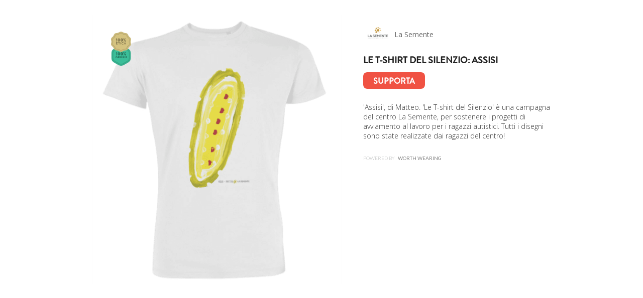

--- FILE ---
content_type: text/html
request_url: https://worthwearing.org/store/la-semente/le-t-shirt-del-silenzio-assisi/tshirt/embed?notrack
body_size: 4232
content:
<!doctype html>
<html class="no-js" lang="it">
	<head>
	<meta charset="utf-8">
	<meta http_equiv="X-UA-Compatible" content="IE=edge,chrome=1">
	<meta name="viewport" content="width=device-width, initial-scale=1.0, user-scalable=no, minimum-scale=1.0, maximum-scale=1.0">
	<meta name="robots" content="INDEX, FOLLOW">
	<meta name="p:domain_verify" content="bcaa69233eda0c521bcf4d53b73ac389">
	<title>Le T-Shirt del Silenzio: Assisi - Le T-Shirt del Silenzio: Assisi - Worth Wearing</title>
	<link type="image/png" shortcut icon="/favicon255.png">
	<link icon="/favicon.ico">
	<link rel="stylesheet" type="text/css" href="https://fonts.googleapis.com/css?family=Open+Sans:300italic,400italic,600italic,700italic,400,600,700,300&amp;subset=latin">
	<link rel="stylesheet" type="text/css" href="https://fonts.googleapis.com/css?family=Lato:300,400">
	<link rel="stylesheet" type="text/css" href="//maxcdn.bootstrapcdn.com/font-awesome/4.2.0/css/font-awesome.min.css">
	<link rel="stylesheet" type="text/css" href="/css/app.min.css">
	<script type="text/javascript" src="//use.typekit.net/xcu7grr.js"></script>
	<script type="text/javascript" src="//cdn.optimizely.com/js/4250020455.js"></script>
	<script type="text/javascript">
		try{Typekit.load();}catch(e){}
	</script></head>
	<body>
				<div class="block_info block_info_big block_info_embed store tshirt">
			<div class="row">
				<div class="columns medium-7 block_tshirt left">
					<a class="tshirt_link" href="/store/la-semente/le-t-shirt-del-silenzio-assisi?utm_source=le-t-shirt-del-silenzio-assisi&utm_medium=embed&utm_campaign=embed" target="_blank">
												<img class="tshirt_preview" src="/content/694/131/d1c9c0af11bdf35a994fd58c22b06f3f221c7d2c/le-t-shirt-del-silenzio-assisi/512" alt="" />
						<div class="green_tshirt"></div>
					</a>
				</div>
				<div class="columns medium-5 block_text">
					<div class="store_block_info desktop">
						<a href="/store/la-semente?utm_source=le-t-shirt-del-silenzio-assisi&utm_medium=embed&utm_campaign=embed" target="_blank">
																			<img src="/vendor/content/6/6/21ba170b4572300865b78225e87364f5345e6b4c/lasemente_profiletransp.png" alt="La Semente" width="304" height="304" />
													<p>
								La Semente<br />
														</p>
						</a>
					</div>
					<h3 class="campaign_title">
						<a href="/store/la-semente/le-t-shirt-del-silenzio-assisi?utm_source=le-t-shirt-del-silenzio-assisi&utm_medium=embed&utm_campaign=embed" target="_blank">
							Le T-Shirt del Silenzio: Assisi						</a>
					</h3>
					<div class="store_block_info mobile">
						<a href="/store/la-semente?utm_source=le-t-shirt-del-silenzio-assisi&utm_medium=embed&utm_campaign=embed" target="_blank">
																			<img src="/vendor/content/6/6/21ba170b4572300865b78225e87364f5345e6b4c/lasemente_profiletransp.png" alt="La Semente" width="304" height="304" />
													<p>
								La Semente<br />
														</p>
						</a>
					</div>
					<p class="short_desc">
						<a class="short_desc_readmore" href="/store/la-semente/le-t-shirt-del-silenzio-assisi?utm_source=le-t-shirt-del-silenzio-assisi&utm_medium=embed&utm_campaign=embed" target="_blank">Supporta</a>
						<a href="/store/la-semente/le-t-shirt-del-silenzio-assisi?utm_source=le-t-shirt-del-silenzio-assisi&utm_medium=embed&utm_campaign=embed" target="_blank">
							'Assisi', di Matteo.
'Le T-shirt del Silenzio' è una campagna del centro La Semente, per sostenere i progetti di avviamento al lavoro per i ragazzi autistici. Tutti i disegni sono state realizzate dai ragazzi del centro!						</a>
						<a class="powered-by" href="/?utm_source=le-t-shirt-del-silenzio-assisi&utm_medium=embed&utm_campaign=embed" target="_blank">
							Powered by &nbsp; <span>Worth Wearing</span><br />
						</a>
					</p>
				</div>
			</div>
		</div>
		<script type="text/javascript" async>
			var dataLayer = window.dataLayer = window.dataLayer || [];
			dataLayer.push({
				'content_name': 'Le T-Shirt del Silenzio: Assisi',
				'content_category': 'Apparel & Accessories > Clothing > Shirts & Tops',
				'content_ids': ['43'],
				'content_type': 'product',
				'value': 26.00,
				'currency': 'EUR'
			});
		</script>
			</body>
</html>
